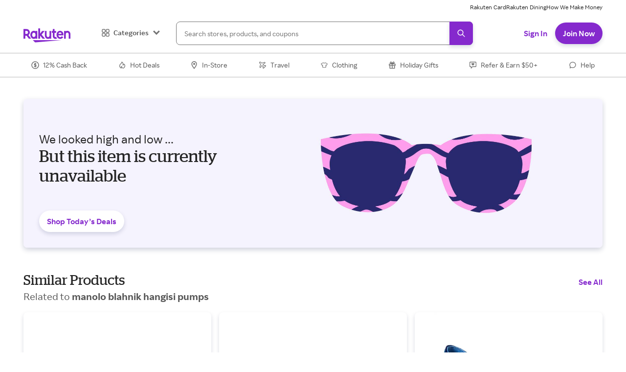

--- FILE ---
content_type: application/javascript
request_url: https://static.rakuten.com/assets/acq/_next/static/chunks/668-bf66ac41c0bc8dbd.js
body_size: 2500
content:
"use strict";(self.webpackChunk_N_E=self.webpackChunk_N_E||[]).push([[668],{28363:function(e,r,t){t.d(r,{Z:function(){return explicitLogger}});var n=t(59499),o=t(33823);function ownKeys(e,r){var t=Object.keys(e);if(Object.getOwnPropertySymbols){var n=Object.getOwnPropertySymbols(e);r&&(n=n.filter(function(r){return Object.getOwnPropertyDescriptor(e,r).enumerable})),t.push.apply(t,n)}return t}function _objectSpread(e){for(var r=1;r<arguments.length;r++){var t=null!=arguments[r]?arguments[r]:{};r%2?ownKeys(Object(t),!0).forEach(function(r){(0,n.Z)(e,r,t[r])}):Object.getOwnPropertyDescriptors?Object.defineProperties(e,Object.getOwnPropertyDescriptors(t)):ownKeys(Object(t)).forEach(function(r){Object.defineProperty(e,r,Object.getOwnPropertyDescriptor(t,r))})}return e}function explicitLogger(e,r){var t,n,i,a=r.ctxErrObj,c=r.errorData,u=void 0===c?{}:c,s=r.state,l=r.req;o.kg.error("Explicit: ".concat(e),_objectSpread(_objectSpread(_objectSpread(_objectSpread({},null!=a&&a.message?{message:a.message}:{}),u),s?_objectSpread(_objectSpread({},s.ua?{device:null==s?void 0:null===(t=s.ua)||void 0===t?void 0:t.device,browser:null==s?void 0:null===(n=s.ua)||void 0===n?void 0:n.browser}:{}),s.sessionId?{sessionId:s.sessionId}:{}):{}),l?{host:null==l?void 0:null===(i=l.headers)||void 0===i?void 0:i.host,path:null==l?void 0:l.url}:{}))}},82682:function(e,r,t){t.d(r,{U:function(){return fetchGraphQL}});var n=t(59499),o=t(50029),i=t(87794),a=t.n(i),c=t(33823),u=t(28363);function ownKeys(e,r){var t=Object.keys(e);if(Object.getOwnPropertySymbols){var n=Object.getOwnPropertySymbols(e);r&&(n=n.filter(function(r){return Object.getOwnPropertyDescriptor(e,r).enumerable})),t.push.apply(t,n)}return t}function _objectSpread(e){for(var r=1;r<arguments.length;r++){var t=null!=arguments[r]?arguments[r]:{};r%2?ownKeys(Object(t),!0).forEach(function(r){(0,n.Z)(e,r,t[r])}):Object.getOwnPropertyDescriptors?Object.defineProperties(e,Object.getOwnPropertyDescriptors(t)):ownKeys(Object(t)).forEach(function(r){Object.defineProperty(e,r,Object.getOwnPropertyDescriptor(t,r))})}return e}var s={method:"GET",url:"".concat(c.vc.get("datagridRestApiHost")).concat(c.vc.get("datagridRestApiPath")),cache:{maxAge:3e4,exclude:{query:!1},readOnError:!0,clearOnStale:!1}};function fetchGraphQL(e,r,t){return _fetchGraphQL.apply(this,arguments)}function _fetchGraphQL(){return(_fetchGraphQL=(0,o.Z)(a().mark(function _callee(e,r,t){var n,o,i,l,d,f,p,v=arguments;return a().wrap(function(a){for(;;)switch(a.prev=a.next){case 0:return o=void 0===(n=e.axiosInstance)?c.Mw:n,i=e.state,l=e.req,d=e.res,f=v.length>3&&void 0!==v[3]?v[3]:500,a.next=4,o(_objectSpread(_objectSpread({},s),{},{headers:{"Content-Type":"application/json","Client-Agent":c.vc.get("clientAgent")},params:{name:r,variables:JSON.stringify(t)},fetchTimeout:f})).catch(function(e){var n={query:{name:r,variables:t,url:s.url}};return(0,u.Z)("GraphQL query fail",{ctxErrObj:e,errorData:n,state:i,req:l}),null!=i&&i.isPageCached&&d&&(d.statusCode=503,d.end()),{data:null}});case 4:return p=a.sent.data,a.abrupt("return",null==p?void 0:p.data);case 7:case"end":return a.stop()}},_callee)}))).apply(this,arguments)}},60668:function(e,r,t){t.d(r,{oB:function(){return currencyFormatter},WD:function(){return n.Z},JX:function(){return feedTargetingResolver},US:function(){return d.U},Fw:function(){return getIncentivesByBonusType},Hg:function(){return getIncentivesQueryKey},JV:function(){return getResponseCookie},p$:function(){return getResponseCookies},OA:function(){return getShortUrl},rG:function(){return getSingleParam},W3:function(){return isCompactView},uw:function(){return isRafContext},o3:function(){return jsonParse},IO:function(){return pageHash},nL:function(){return redirectOrReload},Xf:function(){return successExplicitLogger},v0:function(){return validateEmailFormat}});var n=t(28363),o=t(59499),i=t(33823);function ownKeys(e,r){var t=Object.keys(e);if(Object.getOwnPropertySymbols){var n=Object.getOwnPropertySymbols(e);r&&(n=n.filter(function(r){return Object.getOwnPropertyDescriptor(e,r).enumerable})),t.push.apply(t,n)}return t}function _objectSpread(e){for(var r=1;r<arguments.length;r++){var t=null!=arguments[r]?arguments[r]:{};r%2?ownKeys(Object(t),!0).forEach(function(r){(0,o.Z)(e,r,t[r])}):Object.getOwnPropertyDescriptors?Object.defineProperties(e,Object.getOwnPropertyDescriptors(t)):ownKeys(Object(t)).forEach(function(r){Object.defineProperty(e,r,Object.getOwnPropertyDescriptor(t,r))})}return e}function successExplicitLogger(e,r){var t,n,o,a=r.successData,c=void 0===a?{}:a,u=r.state,s=r.req;i.kg.info("Explicit: ".concat(e),_objectSpread(_objectSpread(_objectSpread({},c),u?_objectSpread(_objectSpread({},u.ua?{device:null==u?void 0:null===(t=u.ua)||void 0===t?void 0:t.device,browser:null==u?void 0:null===(n=u.ua)||void 0===n?void 0:n.browser}:{}),u.sessionId?{sessionId:u.sessionId}:{}):{}),s?{host:null==s?void 0:null===(o=s.headers)||void 0===o?void 0:o.host,path:null==s?void 0:s.url}:{}))}var a=t(51321);function getResponseCookie(e,r){var t=null,n=null==r?void 0:r.getHeader(a.t);return Array.isArray(n)&&n.some(function(r){if(0===r.indexOf(e)){var n=r.split(";")[0].split("=");if(n.length>1)return t=n[1],!0}return!1}),t}function getResponseCookies(e,r){var t=[],n=null==r?void 0:r.getHeader(a.t);return Array.isArray(n)&&n.forEach(function(r){if(0===r.indexOf(e)){var n=r.split(";")[0].split("=");n.length>1&&t.push(n[1])}return!1}),t}function getSingleParam(e){return Array.isArray(e)?e[0]:e}var c=t(87794),u=t.n(c);function validateEmailFormat(){var e=arguments.length>0&&void 0!==arguments[0]?arguments[0]:"";return/^([-\w+~]+(?:\.[-\w+~]+)*)@((?:[\w-]+\.)*\w[\w-]{0,66})\.([a-z]{2,6}(?:\.[a-z]{2})?)$/i.test(String(e).toLowerCase())&&e.length>0}t(9669);var s=t(14526);function currencyFormatter(e){var r,t=arguments.length>1&&void 0!==arguments[1]?arguments[1]:0,n=arguments.length>2&&void 0!==arguments[2]?arguments[2]:0;if(Number.isNaN(Number(t)))return t;var o=null!==(r=s.uS[e])&&void 0!==r?r:{},i=o.locale,a=void 0===i?"":i,c=o.currency;return new Intl.NumberFormat(a,{style:"currency",currency:void 0===c?"":c,maximumFractionDigits:Math.min(Math.max(n||0,0),100),minimumFractionDigits:0}).format(Number(t))}function pageHash(e){var r=0;if(null===e||0===e.length)return r;for(var t=0;t<e.length;t++)r=(r<<5)-r+e.charCodeAt(t),r&=r;return r<0?"0".concat(-r):"".concat(r)}function jsonParse(e){try{return JSON.parse(e)}catch(e){return{}}}function getIncentivesByBonusType(){var e,r=arguments.length>0&&void 0!==arguments[0]?arguments[0]:"sourceType",t=arguments.length>1&&void 0!==arguments[1]?arguments[1]:[],n=arguments.length>2&&void 0!==arguments[2]?arguments[2]:{};return Array.isArray(t)&&null!==(e=Object.keys(n))&&void 0!==e&&e.length&&t.find(function(e){return Object.values(n).includes(e[r])})||{}}function isRafContext(e){var r=(null==e?void 0:e.ref_id)||(null==e?void 0:e.referrer_id)||(null==e?void 0:e.referrerid);return r&&r.length>s.qp}var l=t(27812);function getIncentivesQueryKey(e){return["onBoardingData"].concat((0,l.Z)(e||[]))}var redirectOrReload=function(e){setTimeout(function(){if(e)window.location.href=e;else{var r,t;null===(r=window)||void 0===r||null===(t=r.location)||void 0===t||t.reload()}},s.iI.safeSendEventAndRedirectDelayInMs)},d=t(82682),f=t(50029);function getShortUrl(e){return _getShortUrl.apply(this,arguments)}function _getShortUrl(){return(_getShortUrl=(0,f.Z)(u().mark(function _callee(e){var r,t,o,a,c,l,d;return u().wrap(function(u){for(;;)switch(u.prev=u.next){case 0:return t=void 0===(r=e.axiosInstance)?i.Mw:r,o=e.state,a=e.req,c=e.url,l="".concat(i.vc.get("urlShortenerApiHost")).concat(i.vc.get("urlShortenerApiPath")),u.next=4,t.post(l,{url:c},{headers:{"x-platform":i.vc.get("clientAgent")},fetchTimeout:s.iI.rafApiFetch}).catch(function(e){var r={post:{url:l,data:{url:c}}};return(0,n.Z)("URL Shortener API fail",{ctxErrObj:e,errorData:r,state:o,req:a}),{data:{data:null}}});case 4:return d=u.sent.data,u.abrupt("return",d.data);case 7:case"end":return u.stop()}},_callee)}))).apply(this,arguments)}function feedTargetingResolver(e){var r="",t=getSingleParam(e.src),n=getSingleParam(e.sem_campaign),o=getSingleParam(e[s.wH.utmMedium]),i=getSingleParam(e[s.wH.utmChannel]),a="";return(e.ref_id||e.referrer_id||e.referrerid)&&(a="referred"),s.VJ.includes(null!=t?t:"")&&(s.UA.includes(null!=o?o:"")||s.D4.includes(null!=i?i:""))?r=s.NZ.includes(null!=n?n:"")?"sem_boost":"sem":"referred"===a&&(r="raf"),r}var isCompactView=function(e){return(null==e?void 0:e[s.wq])===s.Tf}}}]);
//# sourceMappingURL=668-bf66ac41c0bc8dbd.js.map